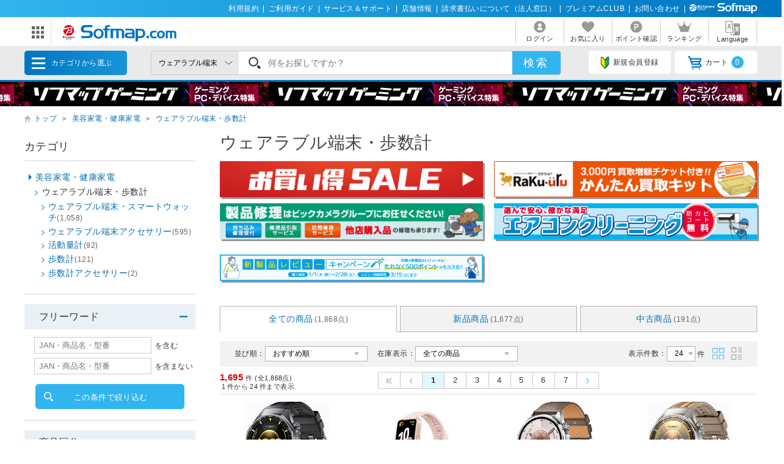

--- FILE ---
content_type: text/html; charset=shift_jis
request_url: https://www.sofmap.com/header_parts.aspx?_=1770133823917
body_size: 128
content:

<div>

				<ul class="basket_badge">0</ul>

</div>



--- FILE ---
content_type: text/html; charset=shift_jis
request_url: https://www.sofmap.com/search_result_json.aspx?gid=001140070&type=left
body_size: 2637
content:
{"total_count":"1868","gid":{"name":"カテゴリー","items":[{"name":"美容家電・健康家電","count":"1868","param":"001140","parent":true,"current":false},{"name":"ウェアラブル端末・歩数計","count":"1868","param":"001140070","parent":false,"current":true},{"name":"ウェアラブル端末・スマートウォッチ","count":"1058","param":"001140070010","parent":false,"current":false},{"name":"ウェアラブル端末アクセサリー","count":"595","param":"001140070020","parent":false,"current":false},{"name":"活動量計","count":"92","param":"001140070030","parent":false,"current":false},{"name":"歩数計","count":"121","param":"001140070050","parent":false,"current":false},{"name":"歩数計アクセサリー","count":"2","param":"001140070060","parent":false,"current":false}]},"product_type":{"name":"商品区分","items":[{"name":"新品","count":"1677","param":"NEW"},{"name":"中古","count":"191","param":"USED","used_rank":{"name":"中古品ランク","items":[{"name":"ランクS","count":"8","param":"0009"},{"name":"ランクA","count":"57","param":"0003"},{"name":"ランクB","count":"56","param":"0002"},{"name":"ランクC","count":"30","param":"0001"},{"name":"ランクD","count":"32","param":"0006"},{"name":"ランクE","count":"8","param":"0004"}]}}]},"product_maker_code":{"name":"メーカー","items":[{"name":"FITBIT","count":"284","param":"100007218"},{"name":"HUAWEI(ファーウェイ)","count":"249","param":"100001521"},{"name":"XIAOMI","count":"96","param":"100014360"},{"name":"CONDOR","count":"83","param":"100012364"},{"name":"OURA%20HEALTH","count":"80","param":"100020873"},{"name":"アリアス","count":"63","param":"100000423"},{"name":"GOOGLE(グーグル)","count":"61","param":"100003554"},{"name":"山佐時計計器","count":"61","param":"100008752"},{"name":"ULTRAHUMAN","count":"60","param":"100025196"},{"name":"SONY(ソニー)","count":"54","param":"100004206"},{"name":"AMAZFIT","count":"54","param":"100017810"},{"name":"タニタ","count":"51","param":"100004362"},{"name":"SAMSUNG(サムスン)","count":"50","param":"100003212"},{"name":"SOXAI","count":"38","param":"100025195"},{"name":"ELECOM(エレコム)","count":"33","param":"100001174"},{"name":"アローン","count":"31","param":"100002557"},{"name":"オムロン","count":"25","param":"100001626"},{"name":"アイキューラボ","count":"23","param":"100000573"},{"name":"NOERDEN","count":"23","param":"100013793"},{"name":"MISFIT(ミスフィット)","count":"20","param":"100000893"},{"name":"GLIDER","count":"20","param":"100011143"},{"name":"サンフレイム","count":"19","param":"100003388"},{"name":"RINGCONN","count":"18","param":"100025836"},{"name":"ELAGO","count":"17","param":"100012803"},{"name":"―","count":"17","param":"9999999"},{"name":"シチズンシステムズ","count":"16","param":"100003453"},{"name":"ドリテック","count":"16","param":"100005403"},{"name":"MYFIRSTJAPAN","count":"15","param":"100022885"},{"name":"mobvoi","count":"13","param":"100014016"},{"name":"GARRACK","count":"13","param":"100023956"},{"name":"FOSSIL(フォッシル)","count":"12","param":"100010870"},{"name":"HUAMI","count":"11","param":"100014361"},{"name":"オーム電機","count":"10","param":"100001602"},{"name":"京ハヤ","count":"10","param":"100004834"},{"name":"日本精密測器","count":"10","param":"100005637"},{"name":"WITHINGS","count":"10","param":"100007814"},{"name":"AREA","count":"9","param":"100001231"},{"name":"ROA","count":"9","param":"100009725"},{"name":"ワイナック","count":"9","param":"100019912"},{"name":"MEDVIGILANCE","count":"9","param":"100025327"},{"name":"GALAXY","count":"8","param":"100002235"},{"name":"Panasonic(パナソニック)","count":"8","param":"100006442"},{"name":"ラスタバナナ","count":"8","param":"100009020"},{"name":"グローバルジャパン","count":"8","param":"100014924"},{"name":"MYKRONOZ","count":"7","param":"100000977"},{"name":"EPSON(エプソン)","count":"7","param":"100001152"},{"name":"トムトム","count":"7","param":"100001739"},{"name":"PFJ","count":"7","param":"100012413"},{"name":"FUGUINOVATIONSJAPAN","count":"7","param":"100012771"},{"name":"ヤマゼン","count":"6","param":"100008770"},{"name":"デコレ","count":"6","param":"100009645"},{"name":"フランク三浦","count":"5","param":"100013220"},{"name":"ONEA","count":"5","param":"100019857"},{"name":"ファーストランニング","count":"4","param":"100001879"},{"name":"SKAGEN","count":"4","param":"100003051"},{"name":"OPPO(オッポ)","count":"4","param":"100005023"},{"name":"その他メーカー","count":"4","param":"100009953"},{"name":"INBODY","count":"4","param":"100018087"},{"name":"NTTドコモ","count":"3","param":"100001146"},{"name":"エンジェルハート","count":"3","param":"100001228"},{"name":"Hエンジン","count":"3","param":"100004234"},{"name":"デザインファクトリー","count":"3","param":"100004966"},{"name":"MATRIXINDUSTRIES","count":"3","param":"100012405"},{"name":"OAXIS","count":"3","param":"100017081"},{"name":"ブリング","count":"3","param":"100026369"},{"name":"カシムラ","count":"2","param":"100001914"},{"name":"CASIO(カシオ)","count":"2","param":"100001948"},{"name":"クレファー","count":"2","param":"100002419"},{"name":"BELKIN","count":"2","param":"100007327"},{"name":"ミヤビックス","count":"2","param":"100008244"},{"name":"リズム時計","count":"2","param":"100009246"},{"name":"レイアウト","count":"2","param":"100009525"},{"name":"EFG","count":"2","param":"100011756"},{"name":"ファミリー・ライフ","count":"2","param":"100011822"},{"name":"GOBE","count":"2","param":"100012207"},{"name":"ASUS(エイスース)","count":"1","param":"100000354"},{"name":"Anker(アンカー)","count":"1","param":"100000801"},{"name":"GARMIN(ガーミン)","count":"1","param":"100002067"},{"name":"SUUNTO","count":"1","param":"100003810"},{"name":"コレガ","count":"1","param":"100003954"},{"name":"トリニティ","count":"1","param":"100005285"},{"name":"QRIOM","count":"1","param":"100005913"},{"name":"LOGBAR","count":"1","param":"100009025"},{"name":"Leadtek","count":"1","param":"100009288"},{"name":"KOMATECH","count":"1","param":"100012169"},{"name":"PANZERGLASS","count":"1","param":"100012264"},{"name":"VVFLY%20ELECTRONICS","count":"1","param":"100013623"},{"name":"SoundPEATS","count":"1","param":"100013758"},{"name":"サイエルインターナショナル","count":"1","param":"100014265"},{"name":"HAC","count":"1","param":"100014664"},{"name":"キヨラカ","count":"1","param":"100023321"}]},"color":{"name":"カラー","items":[{"name":"ブラック","count":"481","param":"01"},{"name":"ホワイト","count":"150","param":"02"},{"name":"グレー","count":"95","param":"03"},{"name":"シルバー","count":"165","param":"04"},{"name":"ブルー","count":"148","param":"05"},{"name":"グリーン","count":"76","param":"06"},{"name":"ベージュ","count":"6","param":"07"},{"name":"イエロー","count":"19","param":"08"},{"name":"ゴールド","count":"69","param":"09"},{"name":"オレンジ","count":"24","param":"10"},{"name":"ブラウン","count":"27","param":"11"},{"name":"レッド","count":"50","param":"12"},{"name":"ピンク","count":"142","param":"13"},{"name":"パープル","count":"31","param":"14"},{"name":"クリア","count":"7","param":"15"},{"name":"その他","count":"31","param":"16"}]},"price":{"name":"価格","min_name":"price_from","max_name":"price_to","items":[{"name":"2000","count":"318","min":"1","max":"2000"},{"name":"4000","count":"384","min":"2001","max":"4000"},{"name":"8000","count":"373","min":"4001","max":"8000"},{"name":"17000","count":"311","min":"8001","max":"17000"},{"name":"50000","count":"317","min":"17001","max":"50000"},{"name":"180000","count":"165","min":"50001","max":"180000"}]},"stk_flg":{"name":"その他の条件","items":[{"name":"注文可能","count":"686","param":"1"},{"name":"在庫あり","count":"479","param":"2"},{"name":"新製品","count":"2","param":"4"},{"name":"新入荷","count":"7","param":"5"}]}}

--- FILE ---
content_type: text/html; charset=shift_jis
request_url: https://www.sofmap.com//product_list_parts.aspx?gid=001140070&is_page=prd_lst&_=1770133826072
body_size: 7401
content:


	<section class="list_settings">
		<form action="/product_list.aspx" method="get" name="search">
<input type="hidden" name="gid" value="001140070">
<input type="hidden" name="product_type" value="ALL">

		<input type="hidden" name="styp" value="p_srt">

			<dl>
				<dt>並び順：</dt>
				<dd>
					<select name="order_by" onchange="submit(this.form);">
						<option value="DEFAULT" >おすすめ順</option>
						<option value="SALES_DESC" >売り上げ順</option>
						<option value="PRICE_ASC" >価格の安い順</option>
						<option value="PRICE_DESC" >価格の高い順</option>
						<option value="NAME_ASC" >商品名順</option>
						<option value="MAKER_ASC" >メーカー名順</option>

						<option value="DATE_DESC" >発売日が新しい順</option>
						<option value="DATE_ASC" >発売日が古い順</option>
					</select>
				</dd>
			</dl>
			<dl class="zaiko_select">
				<dt>在庫表示：</dt>
				<dd>
					<select name="stk_flg" class="zaiko" onchange="submit(this.form);">
						<option value="">全ての商品</option>
						<option value="1" >注文可能な商品のみ</option>
						<option value="2" >在庫のある商品のみ</option>
					</select>
				</dd>
			</dl>
			<dl class="count_select">
				<dt>表示件数：</dt>
				<dd>
					<select name="dispcnt" onchange="submit(this.form);">
						<option value="24"  selected>24</option>
						<option value="50" >50</option>
						<option value="100" >100</option>
					</select>
					件
				</dd>
				<dd class="list_style column active"><img src="https://www.sofmap.com/images/static/img/ic_list_on_horizontal.svg" alt=""></dd>
				<dd class="list_style"><img src="https://www.sofmap.com/images/static/img/ic_list_vertical.svg" alt=""></dd>
			</dl>
		</form>
	</section>


	<section class="paging_settings">
		<p class="pg_number_set"><span>1,695</span>件 (全1,868点)<br><i>1</i>件から<i>24</i>件まで表示</p>
		<ol class="paging_bl">
			<li><a><img src="https://www.sofmap.com/images/static/img/pgarw_l_double_gry.svg"></a></li><li><a><img src="https://www.sofmap.com/images/static/img/pgarw_l_single_gry.svg"></a></li><li><a href="#" class="current">1</a></li><li><a href="/product_list_parts.aspx?gid=001140070&is_page=prd_lst&pno=2&dispcnt=24&product_type=ALL">2</a></li><li><a href="/product_list_parts.aspx?gid=001140070&is_page=prd_lst&pno=3&dispcnt=24&product_type=ALL">3</a></li><li><a href="/product_list_parts.aspx?gid=001140070&is_page=prd_lst&pno=4&dispcnt=24&product_type=ALL">4</a></li><li><a href="/product_list_parts.aspx?gid=001140070&is_page=prd_lst&pno=5&dispcnt=24&product_type=ALL">5</a></li><li><a href="/product_list_parts.aspx?gid=001140070&is_page=prd_lst&pno=6&dispcnt=24&product_type=ALL">6</a></li><li><a href="/product_list_parts.aspx?gid=001140070&is_page=prd_lst&pno=7&dispcnt=24&product_type=ALL">7</a></li><li><a href="/product_list_parts.aspx?gid=001140070&is_page=prd_lst&pno=2&dispcnt=24&product_type=ALL"><img src="https://www.sofmap.com/images/static/img/pgarw_r_single.svg"></a></li>
		</ol>
	</section>
				<ul id="change_style_list" class="product_list flexcartbtn ftbtn">
					<input type="hidden" name="product_type" value="ALL" />
<script language="JavaScript"><!--
var listItemSku=[];

var listItem=[];
// --></script>

					<li >
					<div class="mainbox">
						<a href="https://www.sofmap.com/product_detail.aspx?sku=101749238" class="itemimg">


							<img src="https://image.sofmap.com/images/product/large/6942103168604.jpg" alt="" decoding="async" loading="lazy">
						</a>
                        <div class="icon-box"></div>
						<span class="brand">HUAWEI(ファーウェイ)</span>
						<span class="brand brand_type_list" style="display:none;">HUAWEI(ファーウェイ)</span>
						<a href="https://www.sofmap.com/product_detail.aspx?sku=101749238" class="product_name">スマートウォッチ HUAWEI WATCH GT6 Pro  Black ATMB29BK</a>
						<a href="https://www.sofmap.com/product_detail.aspx?sku=101749238" class="product_name product_name_type_list" style="display:none;">スマートウォッチ HUAWEI WATCH GT6 Pro  Black ATMB29BK</a>
						<div class="item_label">
							
						</div>


						<span class="price"><strong>&yen;43,800<i>(税込)</i></strong></span>


						<span class="point">438ポイントサービス </strong></span>
                        


						<span class="date">発売日：2025/10/14発売</span>


					<div class="stock_review-box">
						<!-- stock_disp_id : IN_LIMIT_STOCK --><span class="ic stock limited">数量限定</span>

					</div><!-- //end stock_review-box -->




				</div><!-- //end mainbox -->
				<div class="footbox">
				<div class="used_box txt newitem6942103168604">

<script language="JavaScript"><!--
listItem.push("6942103168604");
// --></script>
<div id="iu6942103168604"></div>

						</div>
						</div><!-- //end footbox -->

					</li>

					<li >
					<div class="mainbox">
						<a href="https://www.sofmap.com/product_detail.aspx?sku=101502564" class="itemimg">


							<img src="https://image.sofmap.com/images/product/large/6942103150449.jpg" alt="" decoding="async" loading="lazy">
						</a>
                        <div class="icon-box"></div>
						<span class="brand">HUAWEI(ファーウェイ)</span>
						<span class="brand brand_type_list" style="display:none;">HUAWEI(ファーウェイ)</span>
						<a href="https://www.sofmap.com/product_detail.aspx?sku=101502564" class="product_name">スマートウォッチ HUAWEI Band 10  Pink</a>
						<a href="https://www.sofmap.com/product_detail.aspx?sku=101502564" class="product_name product_name_type_list" style="display:none;">スマートウォッチ HUAWEI Band 10  Pink</a>
						<div class="item_label">
							
						</div>


						<span class="price"><strong>&yen;5,500<i>(税込)</i></strong></span>


						<span class="point">55ポイントサービス </strong></span>
                        


						<span class="date">発売日：2025/04/10発売</span>


					<div class="stock_review-box">
						<!-- stock_disp_id : IN_STOCK_ONLY --><span class="ic stock stocklast">在庫限り</span>

					</div><!-- //end stock_review-box -->




				</div><!-- //end mainbox -->
				<div class="footbox">
				<div class="used_box txt newitem6942103150449">

<script language="JavaScript"><!--
listItem.push("6942103150449");
// --></script>
<div id="iu6942103150449"></div>

						</div>
						</div><!-- //end footbox -->

					</li>

					<li >
					<div class="mainbox">
						<a href="https://www.sofmap.com/product_detail.aspx?sku=101749236" class="itemimg">


							<img src="https://image.sofmap.com/images/product/large/6942103168581.jpg" alt="" decoding="async" loading="lazy">
						</a>
                        <div class="icon-box"></div>
						<span class="brand">HUAWEI(ファーウェイ)</span>
						<span class="brand brand_type_list" style="display:none;">HUAWEI(ファーウェイ)</span>
						<a href="https://www.sofmap.com/product_detail.aspx?sku=101749236" class="product_name">スマートウォッチ HUAWEI WATCH GT6 46mm  Grey ATMB19GY</a>
						<a href="https://www.sofmap.com/product_detail.aspx?sku=101749236" class="product_name product_name_type_list" style="display:none;">スマートウォッチ HUAWEI WATCH GT6 46mm  Grey ATMB19GY</a>
						<div class="item_label">
							
						</div>


						<span class="price"><strong>&yen;32,800<i>(税込)</i></strong></span>


						<span class="point">328ポイントサービス </strong></span>
                        


						<span class="date">発売日：2025/10/14発売</span>


					<div class="stock_review-box">
						<!-- stock_disp_id : IN_STOCK --><span class="ic stock instock">在庫あり</span>

					</div><!-- //end stock_review-box -->




				</div><!-- //end mainbox -->
				<div class="footbox">
				<div class="used_box txt newitem6942103168581">

<script language="JavaScript"><!--
listItem.push("6942103168581");
// --></script>
<div id="iu6942103168581"></div>

						</div>
						</div><!-- //end footbox -->

					</li>

					<li >
					<div class="mainbox">
						<a href="https://www.sofmap.com/product_detail.aspx?sku=101749239" class="itemimg">


							<img src="https://image.sofmap.com/images/product/large/6942103168628.jpg" alt="" decoding="async" loading="lazy">
						</a>
                        <div class="icon-box"></div>
						<span class="brand">HUAWEI(ファーウェイ)</span>
						<span class="brand brand_type_list" style="display:none;">HUAWEI(ファーウェイ)</span>
						<a href="https://www.sofmap.com/product_detail.aspx?sku=101749239" class="product_name">スマートウォッチ HUAWEI WATCH GT6 Pro  Brown ATMB29BN</a>
						<a href="https://www.sofmap.com/product_detail.aspx?sku=101749239" class="product_name product_name_type_list" style="display:none;">スマートウォッチ HUAWEI WATCH GT6 Pro  Brown ATMB29BN</a>
						<div class="item_label">
							
						</div>


						<span class="price"><strong>&yen;45,800<i>(税込)</i></strong></span>


						<span class="point">458ポイントサービス </strong></span>
                        


						<span class="date">発売日：2025/10/14発売</span>


					<div class="stock_review-box">
						<!-- stock_disp_id : IN_STOCK --><span class="ic stock instock">在庫あり</span>

					</div><!-- //end stock_review-box -->




				</div><!-- //end mainbox -->
				<div class="footbox">
				<div class="used_box txt newitem6942103168628">

<script language="JavaScript"><!--
listItem.push("6942103168628");
// --></script>
<div id="iu6942103168628"></div>

						</div>
						</div><!-- //end footbox -->

					</li>

					<li >
					<div class="mainbox">
						<a href="https://www.sofmap.com/product_detail.aspx?sku=101502565" class="itemimg">


							<img src="https://image.sofmap.com/images/product/large/6942103150456.jpg" alt="" decoding="async" loading="lazy">
						</a>
                        <div class="icon-box"></div>
						<span class="brand">HUAWEI(ファーウェイ)</span>
						<span class="brand brand_type_list" style="display:none;">HUAWEI(ファーウェイ)</span>
						<a href="https://www.sofmap.com/product_detail.aspx?sku=101502565" class="product_name">スマートウォッチ HUAWEI Band 10  Black</a>
						<a href="https://www.sofmap.com/product_detail.aspx?sku=101502565" class="product_name product_name_type_list" style="display:none;">スマートウォッチ HUAWEI Band 10  Black</a>
						<div class="item_label">
							
						</div>


						<span class="price"><strong>&yen;5,500<i>(税込)</i></strong></span>


						<span class="point">55ポイントサービス </strong></span>
                        


						<span class="date">発売日：2025/04/10発売</span>


					<div class="stock_review-box">
						<!-- stock_disp_id : IN_STOCK_ONLY --><span class="ic stock stocklast">在庫限り</span>

							<!-- レビュー★ここから -->
							<div class="review">
								<span class="reputation">
									<img src="/images/static/img/ic_reputation_on.svg"><img src="/images/static/img/ic_reputation_on.svg"><img src="/images/static/img/ic_reputation_on.svg"><img src="/images/static/img/ic_reputation_on.svg"><img src="/images/static/img/ic_reputation_on.svg">
								</span>
								<span class="reputation_txt">
										<a href="https://www.sofmap.com/review/detail.aspx?sku=101502565">（1）</a>
								</span>
							</div>
							<!-- レビュー★ここまで -->

					</div><!-- //end stock_review-box -->




				</div><!-- //end mainbox -->
				<div class="footbox">
				<div class="used_box txt newitem6942103150456">

<script language="JavaScript"><!--
listItem.push("6942103150456");
// --></script>
<div id="iu6942103150456"></div>

						</div>
						</div><!-- //end footbox -->

					</li>

					<li >
					<div class="mainbox">
						<a href="https://www.sofmap.com/product_detail.aspx?sku=23739800" class="itemimg">


							<img src="https://image.sofmap.com/images/product/large/0810038858401.jpg" alt="" decoding="async" loading="lazy">
						</a>
                        <div class="icon-box"><span class="ic item-type wrapping">ラッピング可</span></div>
						<span class="brand">FITBIT</span>
						<span class="brand brand_type_list" style="display:none;">FITBIT</span>
						<a href="https://www.sofmap.com/product_detail.aspx?sku=23739800" class="product_name">スマートウォッチ Fitbit Sense 2  Shadow Grey（シャドーグレー） FB521BKGB-FRCJK 【864】</a>
						<a href="https://www.sofmap.com/product_detail.aspx?sku=23739800" class="product_name product_name_type_list" style="display:none;">スマートウォッチ Fitbit Sense 2  Shadow Grey（シャドーグレー） FB521BKGB-FRCJK 【864】</a>
						<div class="item_label">
							
						</div>


						<span class="price"><strong>&yen;29,520<i>(税込)</i></strong></span>


						<span class="point"></strong></span>
                        


						<span class="date">発売日：2022/09/29発売</span>


					<div class="stock_review-box">
						<!-- stock_disp_id : IN_STOCK --><span class="ic stock instock">在庫あり</span>

					</div><!-- //end stock_review-box -->




				</div><!-- //end mainbox -->
				<div class="footbox">
				<div class="used_box txt newitem0810038858401">

<script language="JavaScript"><!--
listItem.push("0810038858401");
// --></script>
<div id="iu0810038858401"></div>

						</div>
						</div><!-- //end footbox -->

					</li>

					<li >
					<div class="mainbox">
						<a href="https://www.sofmap.com/product_detail.aspx?sku=21830969" class="itemimg">


							<img src="https://image.sofmap.com/images/product/large/4549526500510.jpg" alt="" decoding="async" loading="lazy">
						</a>
                        <div class="icon-box"><span class="ic item-type wrapping">ラッピング可</span></div>
						<span class="brand">CASIO(カシオ)</span>
						<span class="brand brand_type_list" style="display:none;">CASIO(カシオ)</span>
						<a href="https://www.sofmap.com/product_detail.aspx?sku=21830969" class="product_name">CASIO ×ASICS ランナー向けモーションセンサー   CMT-S20R-AS</a>
						<a href="https://www.sofmap.com/product_detail.aspx?sku=21830969" class="product_name product_name_type_list" style="display:none;">CASIO ×ASICS ランナー向けモーションセンサー   CMT-S20R-AS</a>
						<div class="item_label">
							
						</div>


						<span class="price"><strong>&yen;14,080<i>(税込)</i></strong></span>


						<span class="point">1,408ポイントサービス </strong></span>
                        


						<span class="date">発売日：2021/03/04発売</span>


					<div class="stock_review-box">
						<!-- stock_disp_id : IN_STOCK_ONLY --><span class="ic stock stocklast">在庫限り</span>

					</div><!-- //end stock_review-box -->




				</div><!-- //end mainbox -->
				<div class="footbox">
				<div class="used_box txt newitem4549526500510">

<script language="JavaScript"><!--
listItem.push("4549526500510");
// --></script>
<div id="iu4549526500510"></div>

						</div>
						</div><!-- //end footbox -->

					</li>

					<li >
					<div class="mainbox">
						<a href="https://www.sofmap.com/product_detail.aspx?sku=101502568" class="itemimg">


							<img src="https://image.sofmap.com/images/product/large/6942103150487.jpg" alt="" decoding="async" loading="lazy">
						</a>
                        <div class="icon-box"></div>
						<span class="brand">HUAWEI(ファーウェイ)</span>
						<span class="brand brand_type_list" style="display:none;">HUAWEI(ファーウェイ)</span>
						<a href="https://www.sofmap.com/product_detail.aspx?sku=101502568" class="product_name">スマートウォッチ HUAWEI Band 10 Aluminum Edition  Blue</a>
						<a href="https://www.sofmap.com/product_detail.aspx?sku=101502568" class="product_name product_name_type_list" style="display:none;">スマートウォッチ HUAWEI Band 10 Aluminum Edition  Blue</a>
						<div class="item_label">
							
						</div>


						<span class="price"><strong>&yen;6,128<i>(税込)</i></strong></span>


						<span class="point">62ポイントサービス </strong></span>
                        


						<span class="date">発売日：2025/04/10発売</span>


					<div class="stock_review-box">
						<!-- stock_disp_id : IN_STOCK --><span class="ic stock instock">在庫あり</span>

					</div><!-- //end stock_review-box -->




				</div><!-- //end mainbox -->
				<div class="footbox">
				<div class="used_box txt newitem6942103150487">

<script language="JavaScript"><!--
listItem.push("6942103150487");
// --></script>
<div id="iu6942103150487"></div>

						</div>
						</div><!-- //end footbox -->

					</li>

					<li >
					<div class="mainbox">
						<a href="https://www.sofmap.com/product_detail.aspx?sku=101419502" class="itemimg">


							<img src="https://image.sofmap.com/images/product/large/6942103131806.jpg" alt="" decoding="async" loading="lazy">
						</a>
                        <div class="icon-box"><span class="ic item-type wrapping">ラッピング可</span></div>
						<span class="brand">HUAWEI(ファーウェイ)</span>
						<span class="brand brand_type_list" style="display:none;">HUAWEI(ファーウェイ)</span>
						<a href="https://www.sofmap.com/product_detail.aspx?sku=101419502" class="product_name">スマートウォッチ HUAWEI WATCH D 2 ウェアラブル血圧計  Black</a>
						<a href="https://www.sofmap.com/product_detail.aspx?sku=101419502" class="product_name product_name_type_list" style="display:none;">スマートウォッチ HUAWEI WATCH D 2 ウェアラブル血圧計  Black</a>
						<div class="item_label">
							
						</div>


						<span class="price"><strong>&yen;49,800<i>(税込)</i></strong></span>


						<span class="point">498ポイントサービス </strong></span>
                        


						<span class="date">発売日：2025/02/13発売</span>


					<div class="stock_review-box">
						<!-- stock_disp_id : IN_STOCK --><span class="ic stock instock">在庫あり</span>

					</div><!-- //end stock_review-box -->




				</div><!-- //end mainbox -->
				<div class="footbox">
				<div class="used_box txt newitem6942103131806">

<script language="JavaScript"><!--
listItem.push("6942103131806");
// --></script>
<div id="iu6942103131806"></div>

						</div>
						</div><!-- //end footbox -->

					</li>

					<li >
					<div class="mainbox">
						<a href="https://www.sofmap.com/product_detail.aspx?sku=22703556" class="itemimg">


							<img src="https://image.sofmap.com/images/product/large/6972596103653.jpg" alt="" decoding="async" loading="lazy">
						</a>
                        <div class="icon-box"><span class="ic item-type wrapping">ラッピング可</span></div>
						<span class="brand">AMAZFIT</span>
						<span class="brand brand_type_list" style="display:none;">AMAZFIT</span>
						<a href="https://www.sofmap.com/product_detail.aspx?sku=22703556" class="product_name">GPSスマートウォッチ  ブラウンレザー GTR3PROBR</a>
						<a href="https://www.sofmap.com/product_detail.aspx?sku=22703556" class="product_name product_name_type_list" style="display:none;">GPSスマートウォッチ  ブラウンレザー GTR3PROBR</a>
						<div class="item_label">
							
						</div>


						<span class="price"><strong>&yen;39,800<i>(税込)</i></strong></span>


						<span class="point">3,980ポイントサービス </strong></span>
                        


						<span class="date">発売日：2021年頃発売</span>


					<div class="stock_review-box">
						<!-- stock_disp_id : IN_STOCK_ONLY --><span class="ic stock stocklast">在庫限り</span>

					</div><!-- //end stock_review-box -->




				</div><!-- //end mainbox -->
				<div class="footbox">
				<div class="used_box txt newitem6972596103653">

<script language="JavaScript"><!--
listItem.push("6972596103653");
// --></script>
<div id="iu6972596103653"></div>

						</div>
						</div><!-- //end footbox -->

					</li>

					<li >
					<div class="mainbox">
						<a href="https://www.sofmap.com/product_detail.aspx?sku=101768304" class="itemimg">


							<img src="https://image.sofmap.com/images/product/large/6975377554880.jpg" alt="" decoding="async" loading="lazy">
						</a>
                        <div class="icon-box"></div>
						<span class="brand">RINGCONN</span>
						<span class="brand brand_type_list" style="display:none;">RINGCONN</span>
						<a href="https://www.sofmap.com/product_detail.aspx?sku=101768304" class="product_name">RingConn(リンコン) Gen2 Air US10号 スマートリング  ギャラクシーシルバー</a>
						<a href="https://www.sofmap.com/product_detail.aspx?sku=101768304" class="product_name product_name_type_list" style="display:none;">RingConn(リンコン) Gen2 Air US10号 スマートリング  ギャラクシーシルバー</a>
						<div class="item_label">
							
						</div>


						<span class="price"><strong>&yen;34,800<i>(税込)</i></strong></span>


						<span class="point">3,480ポイントサービス </strong></span>
                        


						<span class="date">発売日：2025/11/13発売</span>


					<div class="stock_review-box">
						<!-- stock_disp_id : IN_STOCK --><span class="ic stock instock">在庫あり</span>

					</div><!-- //end stock_review-box -->




				</div><!-- //end mainbox -->
				<div class="footbox">
				<div class="used_box txt newitem6975377554880">

<script language="JavaScript"><!--
listItem.push("6975377554880");
// --></script>
<div id="iu6975377554880"></div>

						</div>
						</div><!-- //end footbox -->

					</li>

					<li >
					<div class="mainbox">
						<a href="https://www.sofmap.com/product_detail.aspx?sku=101749242" class="itemimg">


							<img src="https://image.sofmap.com/images/product/large/6942103168673.jpg" alt="" decoding="async" loading="lazy">
						</a>
                        <div class="icon-box"></div>
						<span class="brand">HUAWEI(ファーウェイ)</span>
						<span class="brand brand_type_list" style="display:none;">HUAWEI(ファーウェイ)</span>
						<a href="https://www.sofmap.com/product_detail.aspx?sku=101749242" class="product_name">スマートウォッチ HUAWEI WATCH GT6 41mm  Purple KSUB19PR</a>
						<a href="https://www.sofmap.com/product_detail.aspx?sku=101749242" class="product_name product_name_type_list" style="display:none;">スマートウォッチ HUAWEI WATCH GT6 41mm  Purple KSUB19PR</a>
						<div class="item_label">
							
						</div>


						<span class="price"><strong>&yen;30,800<i>(税込)</i></strong></span>


						<span class="point">308ポイントサービス </strong></span>
                        


						<span class="date">発売日：2025/10/14発売</span>


					<div class="stock_review-box">
						<!-- stock_disp_id : IN_STOCK --><span class="ic stock instock">在庫あり</span>

					</div><!-- //end stock_review-box -->




				</div><!-- //end mainbox -->
				<div class="footbox">
				<div class="used_box txt newitem6942103168673">

<script language="JavaScript"><!--
listItem.push("6942103168673");
// --></script>
<div id="iu6942103168673"></div>

						</div>
						</div><!-- //end footbox -->

					</li>

					<li >
					<div class="mainbox">
						<a href="https://www.sofmap.com/product_detail.aspx?sku=100983423" class="itemimg">


							<img src="https://image.sofmap.com/images/product/large/4589978831732.jpg" alt="" decoding="async" loading="lazy">
						</a>
                        <div class="icon-box"><span class="ic item-type wrapping">ラッピング可</span></div>
						<span class="brand">ファミリー・ライフ</span>
						<span class="brand brand_type_list" style="display:none;">ファミリー・ライフ</span>
						<a href="https://www.sofmap.com/product_detail.aspx?sku=100983423" class="product_name">ファミラ 通話・SOS機能付き大画面スマートウォッチ ACアダプター付き</a>
						<a href="https://www.sofmap.com/product_detail.aspx?sku=100983423" class="product_name product_name_type_list" style="display:none;">ファミラ 通話・SOS機能付き大画面スマートウォッチ ACアダプター付き</a>
						<div class="item_label">
							
						</div>


						<span class="price"><strong>&yen;6,980<i>(税込)</i></strong></span>


						<span class="point">698ポイントサービス </strong></span>
                        


						<span class="date">発売日：2024年頃発売</span>


					<div class="stock_review-box">
						<!-- stock_disp_id : IN_STOCK --><span class="ic stock instock">在庫あり</span>

					</div><!-- //end stock_review-box -->




				</div><!-- //end mainbox -->
				<div class="footbox">
				<div class="used_box txt newitem4589978831732">

<script language="JavaScript"><!--
listItem.push("4589978831732");
// --></script>
<div id="iu4589978831732"></div>

						</div>
						</div><!-- //end footbox -->

					</li>

					<li >
					<div class="mainbox">
						<a href="https://www.sofmap.com/product_detail.aspx?sku=101502567" class="itemimg">


							<img src="https://image.sofmap.com/images/product/large/6942103150470.jpg" alt="" decoding="async" loading="lazy">
						</a>
                        <div class="icon-box"></div>
						<span class="brand">HUAWEI(ファーウェイ)</span>
						<span class="brand brand_type_list" style="display:none;">HUAWEI(ファーウェイ)</span>
						<a href="https://www.sofmap.com/product_detail.aspx?sku=101502567" class="product_name">スマートウォッチ HUAWEI Band 10 Aluminum Edition  Matte Black</a>
						<a href="https://www.sofmap.com/product_detail.aspx?sku=101502567" class="product_name product_name_type_list" style="display:none;">スマートウォッチ HUAWEI Band 10 Aluminum Edition  Matte Black</a>
						<div class="item_label">
							
						</div>


						<span class="price"><strong>&yen;6,128<i>(税込)</i></strong></span>


						<span class="point">62ポイントサービス </strong></span>
                        


						<span class="date">発売日：2025/04/10発売</span>


					<div class="stock_review-box">
						<!-- stock_disp_id : IN_STOCK --><span class="ic stock instock">在庫あり</span>

					</div><!-- //end stock_review-box -->




				</div><!-- //end mainbox -->
				<div class="footbox">
				<div class="used_box txt newitem6942103150470">

<script language="JavaScript"><!--
listItem.push("6942103150470");
// --></script>
<div id="iu6942103150470"></div>

						</div>
						</div><!-- //end footbox -->

					</li>

					<li >
					<div class="mainbox">
						<a href="https://www.sofmap.com/product_detail.aspx?sku=12090797" class="itemimg">


							<img src="https://image.sofmap.com/images/product/large/4904785573611.jpg" alt="" decoding="async" loading="lazy">
						</a>
                        <div class="icon-box"></div>
						<span class="brand">タニタ</span>
						<span class="brand brand_type_list" style="display:none;">タニタ</span>
						<a href="https://www.sofmap.com/product_detail.aspx?sku=12090797" class="product_name">【在庫限り】 FB-736-GR グリーン 【防犯ブザー付】3Dセンサー搭載歩数計</a>
						<a href="https://www.sofmap.com/product_detail.aspx?sku=12090797" class="product_name product_name_type_list" style="display:none;">【在庫限り】 FB-736-GR グリーン 【防犯ブザー付】3Dセンサー搭載歩数計</a>
						<div class="item_label">
							
						</div>


						<span class="price"><strong>&yen;2,050<i>(税込)</i></strong></span>


						<span class="point">205ポイントサービス </strong></span>
                        


						<span class="date">&nbsp;</span>


					<div class="stock_review-box">
						<!-- stock_disp_id : IN_STOCK_ONLY --><span class="ic stock stocklast">在庫限り</span>

					</div><!-- //end stock_review-box -->




				</div><!-- //end mainbox -->
				<div class="footbox">
				<div class="used_box txt newitem4904785573611">

<script language="JavaScript"><!--
listItem.push("4904785573611");
// --></script>
<div id="iu4904785573611"></div>

						</div>
						</div><!-- //end footbox -->

					</li>

					<li >
					<div class="mainbox">
						<a href="https://www.sofmap.com/product_detail.aspx?sku=10623547" class="itemimg">


							<img src="https://image.sofmap.com/images/product/large/4979881583604.jpg" alt="" decoding="async" loading="lazy">
						</a>
                        <div class="icon-box"></div>
						<span class="brand">山佐時計計器</span>
						<span class="brand brand_type_list" style="display:none;">山佐時計計器</span>
						<a href="https://www.sofmap.com/product_detail.aspx?sku=10623547" class="product_name">MK-365(GR) グレー　デジタル万歩計　万歩</a>
						<a href="https://www.sofmap.com/product_detail.aspx?sku=10623547" class="product_name product_name_type_list" style="display:none;">MK-365(GR) グレー　デジタル万歩計　万歩</a>
						<div class="item_label">
							
						</div>


						<span class="price"><strong>&yen;1,380<i>(税込)</i></strong></span>


						<span class="point">138ポイントサービス </strong></span>
                        


						<span class="date">&nbsp;</span>


					<div class="stock_review-box">
						<!-- stock_disp_id : IN_STOCK --><span class="ic stock instock">在庫あり</span>

					</div><!-- //end stock_review-box -->




				</div><!-- //end mainbox -->
				<div class="footbox">
				<div class="used_box txt newitem4979881583604">

<script language="JavaScript"><!--
listItem.push("4979881583604");
// --></script>
<div id="iu4979881583604"></div>

						</div>
						</div><!-- //end footbox -->

					</li>

					<li >
					<div class="mainbox">
						<a href="https://www.sofmap.com/product_detail.aspx?sku=13125974" class="itemimg">


							<img src="https://image.sofmap.com/images/product/large/4904785564725.jpg" alt="" decoding="async" loading="lazy">
						</a>
                        <div class="icon-box"></div>
						<span class="brand">タニタ</span>
						<span class="brand brand_type_list" style="display:none;">タニタ</span>
						<a href="https://www.sofmap.com/product_detail.aspx?sku=13125974" class="product_name">歩数計　PD-647-PK</a>
						<a href="https://www.sofmap.com/product_detail.aspx?sku=13125974" class="product_name product_name_type_list" style="display:none;">歩数計　PD-647-PK</a>
						<div class="item_label">
							
						</div>


						<span class="price"><strong>&yen;755<i>(税込)</i></strong></span>


						<span class="point">31ポイントサービス </strong></span>
                        


						<span class="date">発売日：2016/10/01発売</span>


					<div class="stock_review-box">
						<!-- stock_disp_id : IN_STOCK --><span class="ic stock instock">在庫あり</span>

					</div><!-- //end stock_review-box -->




				</div><!-- //end mainbox -->
				<div class="footbox">
				<div class="used_box txt newitem4904785564725">

<script language="JavaScript"><!--
listItem.push("4904785564725");
// --></script>
<div id="iu4904785564725"></div>

						</div>
						</div><!-- //end footbox -->

					</li>

					<li >
					<div class="mainbox">
						<a href="https://www.sofmap.com/product_detail.aspx?sku=101629597" class="itemimg">


							<img src="https://image.sofmap.com/images/product/large/4986773253996.jpg" alt="" decoding="async" loading="lazy">
						</a>
                        <div class="icon-box"><span class="ic item-type wrapping">ラッピング可</span></div>
						<span class="brand">SAMSUNG(サムスン)</span>
						<span class="brand brand_type_list" style="display:none;">SAMSUNG(サムスン)</span>
						<a href="https://www.sofmap.com/product_detail.aspx?sku=101629597" class="product_name">スマートウォッチ Galaxy Watch8 44mm  Graphite SML330NDAJXJP</a>
						<a href="https://www.sofmap.com/product_detail.aspx?sku=101629597" class="product_name product_name_type_list" style="display:none;">スマートウォッチ Galaxy Watch8 44mm  Graphite SML330NDAJXJP</a>
						<div class="item_label">
							
						</div>


						<span class="price"><strong>&yen;52,230<i>(税込)</i></strong></span>


						<span class="point">5,223ポイントサービス </strong></span>
                        


						<span class="date">発売日：2025/08/上旬発売</span>


					<div class="stock_review-box">
						<!-- stock_disp_id : IN_STOCK --><span class="ic stock instock">在庫あり</span>

					</div><!-- //end stock_review-box -->




				</div><!-- //end mainbox -->
				<div class="footbox">
				<div class="used_box txt newitem4986773253996">

<script language="JavaScript"><!--
listItem.push("4986773253996");
// --></script>
<div id="iu4986773253996"></div>

						</div>
						</div><!-- //end footbox -->

					</li>

					<li >
					<div class="mainbox">
						<a href="https://www.sofmap.com/product_detail.aspx?sku=101671159" class="itemimg">


							<img src="https://image.sofmap.com/images/product/large/0840353931459.jpg" alt="" decoding="async" loading="lazy">
						</a>
                        <div class="icon-box"></div>
						<span class="brand">GOOGLE(グーグル)</span>
						<span class="brand brand_type_list" style="display:none;">GOOGLE(グーグル)</span>
						<a href="https://www.sofmap.com/product_detail.aspx?sku=101671159" class="product_name">スマートウォッチ Google Pixel Watch 4 (45 mm) Polished Silver アルミケース/Porcelain アクティブ バンド Wi-Fi  Silver/Porcelain GA09308-US</a>
						<a href="https://www.sofmap.com/product_detail.aspx?sku=101671159" class="product_name product_name_type_list" style="display:none;">スマートウォッチ Google Pixel Watch 4 (45 mm) Polished Silver アルミケース/Porcelain アクティブ バンド Wi-Fi  Silver/Porcelain GA09308-US</a>
						<div class="item_label">
							
						</div>


						<span class="price"><strong>&yen;59,800<i>(税込)</i></strong></span>


						<span class="point">598ポイントサービス </strong></span>
                        


						<span class="date">発売日：2025/10/09発売</span>


					<div class="stock_review-box">
						<!-- stock_disp_id : IN_STOCK --><span class="ic stock instock">在庫あり</span>

					</div><!-- //end stock_review-box -->




				</div><!-- //end mainbox -->
				<div class="footbox">
				<div class="used_box txt newitem0840353931459">

<script language="JavaScript"><!--
listItem.push("0840353931459");
// --></script>
<div id="iu0840353931459"></div>

						</div>
						</div><!-- //end footbox -->

					</li>

					<li >
					<div class="mainbox">
						<a href="https://www.sofmap.com/product_detail.aspx?sku=101419503" class="itemimg">


							<img src="https://image.sofmap.com/images/product/large/6942103131851.jpg" alt="" decoding="async" loading="lazy">
						</a>
                        <div class="icon-box"><span class="ic item-type wrapping">ラッピング可</span></div>
						<span class="brand">HUAWEI(ファーウェイ)</span>
						<span class="brand brand_type_list" style="display:none;">HUAWEI(ファーウェイ)</span>
						<a href="https://www.sofmap.com/product_detail.aspx?sku=101419503" class="product_name">スマートウォッチ HUAWEI WATCH D 2 ウェアラブル血圧計  Gold</a>
						<a href="https://www.sofmap.com/product_detail.aspx?sku=101419503" class="product_name product_name_type_list" style="display:none;">スマートウォッチ HUAWEI WATCH D 2 ウェアラブル血圧計  Gold</a>
						<div class="item_label">
							
						</div>


						<span class="price"><strong>&yen;49,800<i>(税込)</i></strong></span>


						<span class="point">498ポイントサービス </strong></span>
                        


						<span class="date">発売日：2025/02/13発売</span>


					<div class="stock_review-box">
						<!-- stock_disp_id : IN_STOCK --><span class="ic stock instock">在庫あり</span>

					</div><!-- //end stock_review-box -->




				</div><!-- //end mainbox -->
				<div class="footbox">
				<div class="used_box txt newitem6942103131851">

<script language="JavaScript"><!--
listItem.push("6942103131851");
// --></script>
<div id="iu6942103131851"></div>

						</div>
						</div><!-- //end footbox -->

					</li>

					<li >
					<div class="mainbox">
						<a href="https://www.sofmap.com/product_detail.aspx?sku=101629599" class="itemimg">


							<img src="https://image.sofmap.com/images/product/large/4986773254016.jpg" alt="" decoding="async" loading="lazy">
						</a>
                        <div class="icon-box"><span class="ic item-type wrapping">ラッピング可</span></div>
						<span class="brand">SAMSUNG(サムスン)</span>
						<span class="brand brand_type_list" style="display:none;">SAMSUNG(サムスン)</span>
						<a href="https://www.sofmap.com/product_detail.aspx?sku=101629599" class="product_name">スマートウォッチ Galaxy Watch8 40mm  Graphite SML320NDAJXJP</a>
						<a href="https://www.sofmap.com/product_detail.aspx?sku=101629599" class="product_name product_name_type_list" style="display:none;">スマートウォッチ Galaxy Watch8 40mm  Graphite SML320NDAJXJP</a>
						<div class="item_label">
							
						</div>


						<span class="price"><strong>&yen;48,402<i>(税込)</i></strong></span>


						<span class="point"></strong></span>
                        


						<span class="date">発売日：2025/08/上旬発売</span>


					<div class="stock_review-box">
						<!-- stock_disp_id : IN_STOCK --><span class="ic stock instock">在庫あり</span>

					</div><!-- //end stock_review-box -->




				</div><!-- //end mainbox -->
				<div class="footbox">
				<div class="used_box txt newitem4986773254016">

<script language="JavaScript"><!--
listItem.push("4986773254016");
// --></script>
<div id="iu4986773254016"></div>

						</div>
						</div><!-- //end footbox -->

					</li>

					<li >
					<div class="mainbox">
						<a href="https://www.sofmap.com/product_detail.aspx?sku=101557828" class="itemimg">


							<img src="https://image.sofmap.com/images/product/large/6942103155260.jpg" alt="" decoding="async" loading="lazy">
						</a>
                        <div class="icon-box"></div>
						<span class="brand">HUAWEI(ファーウェイ)</span>
						<span class="brand brand_type_list" style="display:none;">HUAWEI(ファーウェイ)</span>
						<a href="https://www.sofmap.com/product_detail.aspx?sku=101557828" class="product_name">HUAWEI WATCH FIT 4 Pro  Green</a>
						<a href="https://www.sofmap.com/product_detail.aspx?sku=101557828" class="product_name product_name_type_list" style="display:none;">HUAWEI WATCH FIT 4 Pro  Green</a>
						<div class="item_label">
							
						</div>


						<span class="price"><strong>&yen;28,737<i>(税込)</i></strong></span>


						<span class="point">288ポイントサービス </strong></span>
                        


						<span class="date">発売日：2025/06/03発売</span>


					<div class="stock_review-box">
						<!-- stock_disp_id : IN_STOCK --><span class="ic stock instock">在庫あり</span>

					</div><!-- //end stock_review-box -->




				</div><!-- //end mainbox -->
				<div class="footbox">
				<div class="used_box txt newitem6942103155260">

<script language="JavaScript"><!--
listItem.push("6942103155260");
// --></script>
<div id="iu6942103155260"></div>

						</div>
						</div><!-- //end footbox -->

					</li>

					<li >
					<div class="mainbox">
						<a href="https://www.sofmap.com/product_detail.aspx?sku=101210930" class="itemimg">


							<img src="https://image.sofmap.com/images/product/large/6942103131295.jpg" alt="" decoding="async" loading="lazy">
						</a>
                        <div class="icon-box"></div>
						<span class="brand">HUAWEI(ファーウェイ)</span>
						<span class="brand brand_type_list" style="display:none;">HUAWEI(ファーウェイ)</span>
						<a href="https://www.sofmap.com/product_detail.aspx?sku=101210930" class="product_name">スマートウォッチ WATCH GT5 41mm  White</a>
						<a href="https://www.sofmap.com/product_detail.aspx?sku=101210930" class="product_name product_name_type_list" style="display:none;">スマートウォッチ WATCH GT5 41mm  White</a>
						<div class="item_label">
							
						</div>


						<span class="price"><strong>&yen;36,080<i>(税込)</i></strong></span>


						<span class="point">3,608ポイントサービス </strong></span>
                        


						<span class="date">発売日：2024/10/09発売</span>


					<div class="stock_review-box">
						<!-- stock_disp_id : IN_STOCK_ONLY --><span class="ic stock stocklast">在庫限り</span>

					</div><!-- //end stock_review-box -->




				</div><!-- //end mainbox -->
				<div class="footbox">
				<div class="used_box txt newitem6942103131295">

<script language="JavaScript"><!--
listItem.push("6942103131295");
// --></script>
<div id="iu6942103131295"></div>

						</div>
						</div><!-- //end footbox -->

					</li>

					<li >
					<div class="mainbox">
						<a href="https://www.sofmap.com/product_detail.aspx?sku=101749235" class="itemimg">


							<img src="https://image.sofmap.com/images/product/large/6942103168574.jpg" alt="" decoding="async" loading="lazy">
						</a>
                        <div class="icon-box"></div>
						<span class="brand">HUAWEI(ファーウェイ)</span>
						<span class="brand brand_type_list" style="display:none;">HUAWEI(ファーウェイ)</span>
						<a href="https://www.sofmap.com/product_detail.aspx?sku=101749235" class="product_name">スマートウォッチ HUAWEI WATCH GT6 46mm  Black ATMB19BK</a>
						<a href="https://www.sofmap.com/product_detail.aspx?sku=101749235" class="product_name product_name_type_list" style="display:none;">スマートウォッチ HUAWEI WATCH GT6 46mm  Black ATMB19BK</a>
						<div class="item_label">
							
						</div>


						<span class="price"><strong>&yen;30,800<i>(税込)</i></strong></span>


						<span class="point">308ポイントサービス </strong></span>
                        


						<span class="date">発売日：2025/10/14発売</span>


					<div class="stock_review-box">
						<!-- stock_disp_id : IN_STOCK --><span class="ic stock instock">在庫あり</span>

					</div><!-- //end stock_review-box -->




				</div><!-- //end mainbox -->
				<div class="footbox">
				<div class="used_box txt newitem6942103168574">

<script language="JavaScript"><!--
listItem.push("6942103168574");
// --></script>
<div id="iu6942103168574"></div>

						</div>
						</div><!-- //end footbox -->

					</li>

<script language="JavaScript"><!--
if(listItemSku.length > 0)
{
	var intCountNewItem = 0;
	var strNewItemCallUrl = "/product_newitem.aspx?new_jan=";
	var strNewItem = "";
	jQuery.each(listItemSku,function(item){
		strNewItem += listItemSku[item] + ",";
		intCountNewItem++;
		if(intCountNewItem >= 20)
		{
			strNewItem = strNewItem.slice(0,-1);
			jQuery.post(strNewItemCallUrl + strNewItem, "",function(response){setNewItemLink(response)},"json");
			intCountNewItem = 0;
			strNewItem = "";
		}
	});
	if(strNewItem != "")
	{
		strNewItem = strNewItem.slice(0,-1);
		jQuery.post(strNewItemCallUrl + strNewItem, "",function(response){setNewItemLink(response)},"json");
	}

	function setNewItemLink(json)
	{
		jQuery.each(json, function(item, json){
			jQuery(".newitem"+item).prepend('<a href="' + json.url + '">新品商品はこちら</a>');
		});
	}
}
// --></script>
				</ul>
	<section class="paging_settings">
		<p class="pg_number_set"><span>1,695</span>件 (全1,868点)<br><i>1</i>件から<i>24</i>件まで表示</p>
		<ol class="paging_bl">
			<li><a><img src="https://www.sofmap.com/images/static/img/pgarw_l_double_gry.svg"></a></li><li><a><img src="https://www.sofmap.com/images/static/img/pgarw_l_single_gry.svg"></a></li><li><a href="#" class="current">1</a></li><li><a href="/product_list_parts.aspx?gid=001140070&is_page=prd_lst&pno=2&dispcnt=24&product_type=ALL">2</a></li><li><a href="/product_list_parts.aspx?gid=001140070&is_page=prd_lst&pno=3&dispcnt=24&product_type=ALL">3</a></li><li><a href="/product_list_parts.aspx?gid=001140070&is_page=prd_lst&pno=4&dispcnt=24&product_type=ALL">4</a></li><li><a href="/product_list_parts.aspx?gid=001140070&is_page=prd_lst&pno=5&dispcnt=24&product_type=ALL">5</a></li><li><a href="/product_list_parts.aspx?gid=001140070&is_page=prd_lst&pno=6&dispcnt=24&product_type=ALL">6</a></li><li><a href="/product_list_parts.aspx?gid=001140070&is_page=prd_lst&pno=7&dispcnt=24&product_type=ALL">7</a></li><li><a href="/product_list_parts.aspx?gid=001140070&is_page=prd_lst&pno=2&dispcnt=24&product_type=ALL"><img src="https://www.sofmap.com/images/static/img/pgarw_r_single.svg"></a></li>
		</ol>
	</section>
	

--- FILE ---
content_type: text/javascript;charset=UTF-8
request_url: https://log1.mobylog.jp/msb.php?ktr_site=501091&ktr_atime=1770133832728
body_size: 61
content:
__getSessionValue({"sid":"13a38aba00025f18d2c234ea5f796525"})

--- FILE ---
content_type: application/javascript
request_url: https://td-tl.sofmap.com/get_cookie_id?cookie_domain=sofmap.com&r=1770133830348&callback=TreasureJSONPCallback0
body_size: -13
content:
TreasureJSONPCallback0({"td_ssc_id":"01KGJ35FSSTTW3TR1WK32P32A0"})